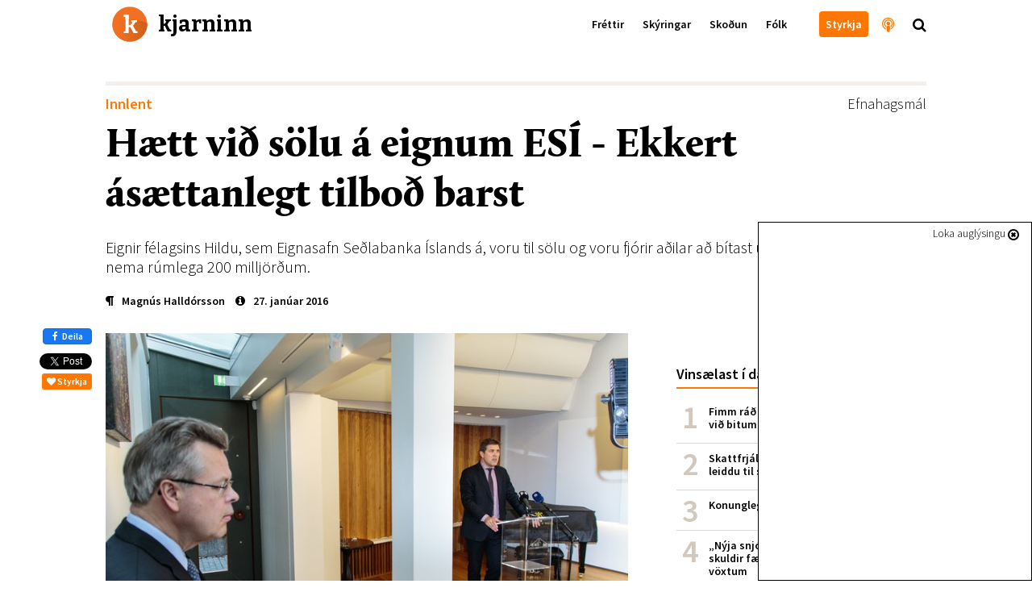

--- FILE ---
content_type: text/html; charset=utf-8
request_url: https://kjarninn.is/frettir/2016-01-27-haett-vid-solu-eignum-esi-ekkert-asaettanlegt-tilbod-barst/
body_size: 22226
content:

<!DOCTYPE html>
<html lang="is" >
<head>
    <!-- user: | tag:  | pk: 7678 | revision: 2016-01-27T23:00:01.934858+00:00-->
    <script type="text/javascript">var _sf_startpt=(new Date()).getTime()</script>
    <title>Hætt við sölu á eignum ESÍ - Ekkert ásættanlegt tilboð barst</title>

    <link rel="icon" type="image/png" href="//kjarninn.overcastcdn.com/img/favicon.ico">
    <link rel="canonical" href="https://kjarninn.is/frettir/2016-01-27-haett-vid-solu-eignum-esi-ekkert-asaettanlegt-tilbod-barst/">

    <meta name="viewport" content="width=device-width, initial-scale=1, maximum-scale=1, user-scalable=0"/>
    <meta charset="utf-8">
    <meta http-equiv="X-UA-Compatible" content="IE=edge" />
    <meta property="og:site_name" content="Kjarninn">
    <meta property="og:locale" content="is_IS">
    <meta property="fb:app_id" content="187720824897481">
    
	<!-- Article meta -->
    <meta property="article:published_time" content="2016-01-27T22:39:29.387701+00:00">
    <meta property="article:modified_time" content="2016-01-27T23:00:01.934858+00:00">
    <meta property="article:section" content="Innlent">
		<meta property="article:publisher" content="https://www.facebook.com/kjarninn">

	<!-- Twitter -->
		<meta name="twitter:card" content="summary_large_image">
    <meta name="twitter:site" content="@kjarninn">
    <meta name="twitter:url" content="https://kjarninn.is/frettir/2016-01-27-haett-vid-solu-eignum-esi-ekkert-asaettanlegt-tilbod-barst/">
    <meta name="twitter:title" content="Hætt við sölu á eignum ESÍ - Ekkert ásættanlegt tilboð barst">
    <meta name="twitter:text:description" content="Eignir félagsins Hildu, sem Eignasafn Seðlabanka Íslands á, voru til sölu og voru fjórir aðilar að bítast um þær. Heildareignir ESÍ nema rúmlega 200 milljörðum.">
    
	    
	    <meta name="twitter:image" content="https://kjarninn.overcastcdn.com/images/21924997954_b221a338e2_o.2e16d0ba.fill-600x314-c100.jpg">
			<meta name="twitter:image:alt" content="Hætt við sölu á eignum ESÍ - Ekkert ásættanlegt tilboð barst">
    
	<!-- Open Graph -->
		<meta property="og:url" content="https://kjarninn.is/frettir/2016-01-27-haett-vid-solu-eignum-esi-ekkert-asaettanlegt-tilbod-barst/">
    <meta property="og:title" content="Hætt við sölu á eignum ESÍ - Ekkert ásættanlegt tilboð barst">
    <meta property="og:type" content="article">
		<meta property="og:description" content="Eignir félagsins Hildu, sem Eignasafn Seðlabanka Íslands á, voru til sölu og voru fjórir aðilar að bítast um þær. Heildareignir ESÍ nema rúmlega 200 milljörðum.">
    
    	
    	<meta property="og:image" content="https://kjarninn.overcastcdn.com/images/21924997954_b221a338e2_o.width-900.jpg">
    



    

    <link href='https://fonts.googleapis.com/css?family=Bitter:700' rel='stylesheet' type='text/css'>
    <link href='https://fonts.googleapis.com/css?family=Source+Sans+Pro:700,600,600italic,300,300italic' rel='stylesheet' type='text/css'>
    <link href="//cdn-images.mailchimp.com/embedcode/classic-081711.css" rel="stylesheet" type="text/css">
    <link rel="stylesheet" type="text/css" href="//kjarninn.overcastcdn.com/slick/slick.css"/>
    <link rel="stylesheet" type="text/css" href="//kjarninn.overcastcdn.com/slick/slick-theme.css"/>
    <link rel="stylesheet" href="//kjarninn.overcastcdn.com/css/bootstrap.min.css">
    <link rel="stylesheet" href="//kjarninn.overcastcdn.com/css/font-awesome.min.css">
    <link rel="stylesheet" href="//kjarninn.overcastcdn.com/css/jquery.mmenu.all.css">
    <link rel="stylesheet" type="text/css" href="//kjarninn.overcastcdn.com/js/dist/bundle.css?v=2.16">
    <link rel="stylesheet" type="text/css" href="//kjarninn.overcastcdn.com/css/adslider.css?v=1.0">

    
<style>
	
</style>


    <script>window.csrf_token="hqIartH9e54FQYz1nqZdSADsU5SwGbuyH8d6i7uCT4tS7RP6eTzObUb75aGDWkq3"</script>

    <!-- Vertu með hnappur -->
    <script>
    (function(i,s,o,g,r,a,m){i['SalesCloudObject']=r;i[r]=i[r]||function(){
              (i[r].q=i[r].q||[]).push(arguments)},i[r].l=1*new Date();a=s.createElement(o),
          m=s.getElementsByTagName(o)[0];a.src=g;m.parentNode.insertBefore(a,m)
    })(window,document,'script','https://cdn.salescloud.is/js/salescloud.min.js','salescloud');
    </script>
    <!-- Vertu með hnappur endar -->

    <!-- Facebook Pixel Code -->
      <script>
      !function(f,b,e,v,n,t,s){if(f.fbq)return;n=f.fbq=function(){n.callMethod?
      n.callMethod.apply(n,arguments):n.queue.push(arguments)};if(!f._fbq)f._fbq=n;
      n.push=n;n.loaded=!0;n.version='2.0';n.queue=[];t=b.createElement(e);t.async=!0;
      t.src=v;s=b.getElementsByTagName(e)[0];s.parentNode.insertBefore(t,s)}(window,
      document,'script','https://connect.facebook.net/en_US/fbevents.js');
      fbq('init', '239566406466592'); // Insert your pixel ID here.
      fbq('track', 'PageView');
      </script>
      <noscript><img height="1" width="1" style="display:none"
      src="https://www.facebook.com/tr?id=239566406466592&ev=PageView&noscript=1"
      /></noscript>
      <!-- DO NOT MODIFY -->
    <!-- End Facebook Pixel Code -->

    <script>
        (function(i,s,o,g,r,a,m){i['GoogleAnalyticsObject']=r;i[r]=i[r]||function(){
        (i[r].q=i[r].q||[]).push(arguments)},i[r].l=1*new Date();a=s.createElement(o),
        m=s.getElementsByTagName(o)[0];a.async=1;a.src=g;m.parentNode.insertBefore(a,m)
        })(window,document,'script','//www.google-analytics.com/analytics.js','ga');
        ga('create', 'UA-68611392-1', 'auto');
        ga('send', 'pageview');
    </script>
    
    <script src="https://cdnjs.cloudflare.com/ajax/libs/moment.js/2.18.1/moment.js"></script>
  	<script src="https://cdnjs.cloudflare.com/ajax/libs/moment.js/2.18.1/locale/is.js"></script>
  	<script src="https://cdnjs.cloudflare.com/ajax/libs/Chart.js/2.7.0/Chart.bundle.min.js"></script>
  	<script src="https://cdnjs.cloudflare.com/ajax/libs/Chart.js/2.7.0/Chart.min.js"></script>
  	<script src="https://cdnjs.cloudflare.com/ajax/libs/chartjs-plugin-annotation/0.5.5/chartjs-plugin-annotation.js"></script>

    <!-- headjs hefst -->
    <!-- Google tag (gtag.js) -->
<script async src="https://www.googletagmanager.com/gtag/js?id=G-D0RE739YDB"></script>
<script>
  window.dataLayer = window.dataLayer || [];
  function gtag(){dataLayer.push(arguments);}
  gtag('js', new Date());

  gtag('config', 'G-D0RE739YDB');
</script>


<!-- Chartbeat -->
<script type="text/javascript">
var _sf_async_config = { uid: 59729, domain: 'stundin.is', useCanonical: true };
(function() {
    function loadChartbeat() {
        window._sf_endpt = (new Date()).getTime();
        var e = document.createElement('script');
        e.setAttribute('language', 'javascript');
        e.setAttribute('type', 'text/javascript');
        e.setAttribute('src', '//static.chartbeat.com/js/chartbeat.js');
        document.body.appendChild(e);
    };
    var oldonload = window.onload;
    window.onload = (typeof window.onload != 'function') ?
        loadChartbeat : function() {
            oldonload();
            loadChartbeat();
        };
})();
</script>
    <!-- headjs endar -->

    
    <script>
      var oc_adzone_queue = [];
      function processZone(banner_object_id){
        oc_adzone_queue.push(banner_object_id);
      }
    </script>
    <script src='//static.airserve.net/kjarninn/websites/kjarninn/webscript.js'></script>
    <script data-overcast='queue' src='//heartbeat.airserve.net/js/airserve/v10/airserve.js?autorenderzone=1'></script>

</head>


<body class="article-page ad-above">
<div id="vefmaelingar">

<div id="fb-root"></div>
<script async defer crossorigin="anonymous" src="https://connect.facebook.net/en_US/sdk.js#xfbml=1&version=v10.0&appId=187720824897481&autoLogAppEvents=1" nonce="D7EiTZDy"></script>
<script>
  window.fbAsyncInit = function() {
    FB.init({
      appId      : '187720824897481',
      xfbml      : true,
      version    : 'v10.0'
    });
    FB.AppEvents.logPageView();
  };
</script>

</div>






<header>
  <nav class="global-navbar navbar-fixed-top headroom--top with-ad">
    <!-- ADSPOT - START -->
    <div class="section hidden-print visible-xs above-header">
      <!-- ad spot: skyn-above-header -->
<div class="container-fluid pl0 pr0 skyn-above-header" style="max-height:300px;">
  
  <!-- Kjarninn Above Header AA (000000000008e1c3) -->
<div data-zone="oc-adzone-834">
<script>processZone("oc-adzone-834")</script>
</div>
  
</div>
<!-- /ad-spot: skyn-above-header -->

    </div>
    <!-- ADSPOT - END -->
    <div class="container">
      <a href="/" onclick="ga('send','event','haus','click','heim')">
        <div class="klogo" style="background-image:url(//kjarninn.overcastcdn.com/img/logo.svg)"><span>kjarninn</span></div>
      </a>
      <div class="menubar hidden-xs">
        
        
        <ul class="menu">
          
          
            
            <a href="/frettir/" onclick="ga('send','event','haus','click','haus_Fréttir')"><li>Fréttir</li></a>
            
          
            
            <a href="/skyring/" onclick="ga('send','event','haus','click','haus_Skýringar')"><li>Skýringar</li></a>
            
          
            
            <a href="/skodun/" onclick="ga('send','event','haus','click','haus_Skoðun')"><li>Skoðun</li></a>
            
          
            
            <a href="/folk/" onclick="ga('send','event','haus','click','haus_Fólk')"><li>Fólk</li></a>
            
          
          
          
            
            <a href="" onclick="ga('send','event','haus','click','haus_')"><li></li></a>
            
          
          
            <a href="/sidur/vertu-med/" onclick="ga('send','event','haus','click','haus_styrkja_takki')"><li class="header-button"><span>Styrkja</span></li></a>
            <a href="/hladvarp" onclick="ga('send','event','haus','click','haus_hladvarp')"><li class="invert large hook"><i class="fa fa-podcast" aria-hidden="true"></i><span class="hook-text">Hlaðvarp Kjarnans</span></li></a>
            <span onclick="ga('send','event','haus','click','staekkunargler')"><li class="large search"><i class="fa fa-search"></i></li></span>
        </ul>
        
      </div>
      <div id="hamburger-menu" class="mobile-menu closed text-center visible-xs-block">
        <i class="fa fa-bars"></i>
      </div>
    </div>
  </nav>
  
    <div class="content-nav hidden-xs">
      <div class="container">
        
        <div class="title pull-left"><a href="/frettir/" onclick="ga('send','event','haus','click','parent Fréttir')"><span style="color:#ff7700;">Fréttir</span></a><span class="divider">|</span>Hætt við sölu á eignum ESÍ - Ekkert ásættanlegt tilboð barst</div>
        
        
        <div class="next pull-right">
          <a href="/frettir/2016-01-27-islendingur-hefur-ekki-rett-til-ad-gleymast-hja-google/" onclick="ga('send','event','haus','click','next_item')">
            <div class="hook">Næst<span class="next-title">Íslendingur hefur ekki rétt til að gleymast hjá Google<span>|</span></span></div>
          </a>
        </div>
        
        
      </div>
    </div>
  
</header>



<main role="main" class="">
  
  

<div id="skyn-overlay-O1" class="ad-container overlay">
<!-- adspot: skyn-overlay-O1 -->
  <div class="ad-item ad1x1">
    <div class="skyn-o1-overlay ad-skyn ad-wrapper">
      
      <!-- Kjarninn Overlay (00000000000653ad) -->
<div id="adn-00000000000653ad" style="display: none"></div>
      
    </div>
  </div>
<!-- /adspot: skyn-o1-overlay -->
</div>

  





<div class="section adspot-margin hidden-print hidden-xs">
  

<div class="ad-container mt20 mb20">
<!-- ad spot: grein-toppur -->
  <div class="ad-item ad1018x360">
    <div class="grein-toppur ad-skyn ad-wrapper">
      
      <div data-zone="oc-adzone-823">
<script>processZone("oc-adzone-823")</script>
</div>
      
    </div>
  </div>
<!-- /ad-spot: grein-toppur -->
</div>

</div>

<div class="adspot-margin hidden-print">
	

<div class="ad-container mt20 mb20">
<!-- ad spot: 1360x180 -->
  <div class="ad-item ad1360x180" style="max-width:1360px; min-width: auto;">
    <div class="1360x180 ad-skyn ad-wrapper">
      
      <div data-zone="oc-adzone-859"><script>processZone("oc-adzone-859")</script></div>
      
    </div>
  </div>
<!-- /ad-spot: 1360x180 -->
</div>

</div>

<article class="shortread" itemscope itemtype="https://schema.org/NewsArticle">
	
	<meta itemprop="mainEntityOfPage" content="https://kjarninn.is/frettir/2016-01-27-haett-vid-solu-eignum-esi-ekkert-asaettanlegt-tilbod-barst/">
	<div itemprop="publisher" itemscope itemtype="https://schema.org/Organization">
		<meta itemprop="name" content="Kjarninn">
		<div itemprop="logo" itemscope itemtype="https://schema.org/ImageObject">
			<meta itemprop="url" content="http://kjarninn.overcastcdn.com/img/kjarninn_logo_metadata_300x95.png">
			<meta itemprop="width" content="300">
			<meta itemprop="width" content="95">
		</div>
		<link itemprop="sameAs" content="https://kjarninn.is">
	</div>
	<meta itemprop="wordCount" content="780">
	<meta itemprop="copyrightHolder" content="Kjarninn miðlar ehf.">
	<meta itemprop="inLanguage" content="is_IS">
	
	<meta itemprop="thumbnailUrl" content="//kjarninn.overcastcdn.com/images/21924997954_b221a338e2_o.2e16d0ba.fill-150x150-c100.jpg">

	<div class="container">
		<div class="row">
			<div class="col-lg-12 col-lg-offset-0 col-md-12">

				<!-- Fyrirsögn hefst -->
				<div class="heading mb10">
					<div class="header">
						
<div class="article-label article">
  <a href="/category/innlent" style="color:#ff7700;" onclick="ga('send','event','article','catlabel-click','Innlent')">
    Innlent
  </a>
</div>

						
							<span class="tags pull-right" itemprop="keywords"><a href="/tags/?tag=Efnahagsmál" onclick="ga('send','event','article','click','tag - Efnahagsmál')">Efnahagsmál</a></span>
						
					</div>
					<h1 class="article-title number-font-feature" itemprop="headline">Hætt við sölu á eignum ESÍ - Ekkert ásættanlegt tilboð barst</h1>
					
						<h2 class="article-subtitle" itemprop="description">Eignir félagsins Hildu, sem Eignasafn Seðlabanka Íslands á, voru til sölu og voru fjórir aðilar að bítast um þær. Heildareignir ESÍ nema rúmlega 200 milljörðum.</h2>
					
					
						<div class="info ">
							<div class="vertical-center">
								<span class="author">


	<a href="/author/magnus-halldorsson" onclick="ga('send','event','article','click','author - Magnús Halldórsson')"><i class="fa fa-paragraph" aria-hidden="true"></i><span class="author" itemprop="author">Magnús Halldórsson</span></a>

</span>
								<time class="filetime" pubdate="pubdate" itemprop="datePublished" datetime="2016-01-27T22:39:29.387701+00:00"><a href="#info-bottom" onclick="ga('send','event','article','click','info-bottom')"><i class="fa fa-info-circle" aria-hidden="true"></i>27. janúar 2016</a></time>
							</div>
						</div>
					
				</div>
				<!-- Fyrirsögn lýkur -->

			</div>
			<div class="col-lg-12 col-lg-offset-0 col-md-12">

				<!-- Hliðardálkur á article-page hefst -->
				<div class="sidebar hidden-sm hidden-xs hidden-print">
					

	<!-- ad spot: skyn-a1 -->
<div id="skyn-a1" class="ad-container ">
  <div class="ad-item ad310x400">
    <div class="skyn-a1 ad-skyn ad-wrapper">
      
      <div data-zone="oc-adzone-824">
<script>processZone("oc-adzone-824")</script>
</div>
      
    </div>
  </div>
</div>
<!-- /ad-spot: skyn-a1 -->


    <div class="listi small mt40 mb40">
        <h2 class="list-head">Vinsælast í dag</h2>
        

<ol class="p0 mest-lesid">
    
    
    <li class="innlent mest-lesid">
    <!-- score:  -->
        <a href="/frettir/fimm-rad-til-ad-verjast-lusmyi-og-fimm-rad-vid-bitum/" onclick="ga('send','event','vinsaelast','click','listi_')">

            <div class="title">Fimm ráð til að verjast lúsmýi og fimm ráð við bitum</div>

        </a>
    </li>
    
    <li class="innlent mest-lesid">
    <!-- score:  -->
        <a href="/frettir/skattfrjalsar-uttektir-lifeyris-i-portugal-leiddu-til-skodunar-raduneytis/" onclick="ga('send','event','vinsaelast','click','listi_')">

            <div class="title">Skattfrjálsar úttektir lífeyris í Portúgal leiddu til skoðunar ráðuneytis</div>

        </a>
    </li>
    
    <li class="innlent mest-lesid">
    <!-- score:  -->
        <a href="/skyring/konungleg-langtimafyla/" onclick="ga('send','event','vinsaelast','click','listi_')">

            <div class="title">Konungleg langtímafýla</div>

        </a>
    </li>
    
    <li class="innlent mest-lesid">
    <!-- score:  -->
        <a href="/frettir/nyja-snjohengjan-hundrud-milljarda-skuldir-faerast-senn-af-sogulega-lagum-voxtum/" onclick="ga('send','event','vinsaelast','click','listi_')">

            <div class="title">„Nýja snjóhengjan“: Hundruð milljarða skuldir færast senn af sögulega lágum vöxtum</div>

        </a>
    </li>
    
    <li class="innlent mest-lesid">
    <!-- score:  -->
        <a href="/frettir/efast-um-gildi-aldurstakmarks-og-thungra-refsinga-vid-olvun-a-rafskutum/" onclick="ga('send','event','vinsaelast','click','listi_')">

            <div class="title">Efast um gildi aldurstakmarks og þungra refsinga við ölvun á rafskútum</div>

        </a>
    </li>
    
    <li class="innlent mest-lesid">
    <!-- score:  -->
        <a href="/frettir/hagnadur-sjavarutvegs-threfaldadist-milli-ara-en-afkoma-taeknifyrirtaekja-breyttist-litid/" onclick="ga('send','event','vinsaelast','click','listi_')">

            <div class="title">Hagnaður sjávarútvegs þrefaldaðist milli ára en afkoma tæknifyrirtækja breyttist lítið</div>

        </a>
    </li>
    
    <li class="innlent mest-lesid">
    <!-- score:  -->
        <a href="/skyring/svandis-bodar-frumvarp-um-tengda-adila-i-sjavarutvegi-a-naesta-ari/" onclick="ga('send','event','vinsaelast','click','listi_')">

            <div class="title">Svandís boðar frumvarp um tengda aðila í sjávarútvegi á næsta ári</div>

        </a>
    </li>
    
</ol>


    </div>

    <!-- ad spot: skyn-a2 -->
<div id="skyn-a2" class="ad-container ">
  <div class="ad-item ad310x400">
    <div class="skyn-a2 ad-skyn ad-wrapper">
      
      <div data-zone="oc-adzone-825">
<script>processZone("oc-adzone-825")</script>
</div>
      
    </div>
  </div>
</div>
<!-- /ad-spot: skyn-a2 -->

		<div class="mb40"></div>

    
        
        
        <div class="top-article ad-anchor-h2 mt40 mb40">
          <h2 class="list-head">Þessu tengt…</h2>
					
		          


    <a class="block-a"  onclick="ga('send','event','sidebar','spjald-click','tengt_linkur')" href="/frettir/2020-09-17-mar-gudmundsson-ordinn-fastur-penni-hja-visbendingu/" >
      
        <div id="id26811" class="item" style="">
            
            <span class="image" style="background-image:url('//kjarninn.overcastcdn.com/images/Kjarninn_2018_11.00_25_15_11.S.2e16d0ba.fill-140x110-c50.png');"></span>
            <h1 class="fyrirsogn article vertical-center">Már Guðmundsson orðinn fastur penni hjá Vísbendingu</h1>
            
        </div>
      
    </a>


		      
		          


    <a class="block-a"  onclick="ga('send','event','sidebar','spjald-click','tengt_linkur')" href="/frettir/2019-04-30-agust-olafur-snyr-aftur-thing/" >
      
        <div id="id21212" class="item" style="">
            
            <span class="image" style="background-image:url('//kjarninn.overcastcdn.com/images/DSC02917.2e16d0ba.fill-140x110-c50.jpg');"></span>
            <h1 class="fyrirsogn article vertical-center">Ágúst Ólafur snýr aftur á þing</h1>
            
        </div>
      
    </a>


		      
		          


    <a class="block-a"  onclick="ga('send','event','sidebar','spjald-click','tengt_linkur')" href="/frettir/2018-10-31-kara-connect-vann-verdlaun-nordic-start-awards/" >
      
        <div id="id19148" class="item" style="">
            
            <span class="image" style="background-image:url('//kjarninn.overcastcdn.com/images/45081624_1904912519628118_4775.2e16d0ba.fill-140x110-c50.jpg');"></span>
            <h1 class="fyrirsogn article vertical-center">Kara Connect vann verðlaun á Nordic Start Up Awards</h1>
            
        </div>
      
    </a>


		      
        </div>
        
    

    <!-- ad spot: skyn-a3 -->
<div id="skyn-a3" class="ad-container ">
  <div class="ad-item ad310x400">
    <div class="skyn-a3 ad-skyn ad-wrapper">
      
      <div data-zone="oc-adzone-826">
<script>processZone("oc-adzone-826")</script>
</div>
      
    </div>
  </div>
</div>
<!-- /ad-spot: skyn-a3 -->

		<div class="mb40"></div>

    
      
      
  		<div class="top-article mt40 mb40">
      	<a href="/frettir" onclick="ga('send','event','article','click','sidebar_parent')">
					<h2 class="list-head">Nýjast í fréttir<i class="fa fa-chevron-right"></i></h2>
				</a>
				
					


    <a class="block-a"  onclick="ga('send','event','sidebar','spjald-click','parent_linkur')" href="/frettir/berjast-fyrir-thorpi-a-barmi-hengiflugs/" >
      
        <div id="id34898" class="item" style="">
            
            <span class="image" style="background-image:url('//kjarninn.overcastcdn.com/images/Lutzerath-loggumynd_af_fb_Alex.2e16d0ba.fill-140x110-c50.jpg');"></span>
            <h1 class="fyrirsogn article vertical-center">Berjast fyrir þorpi á barmi hengiflugs</h1>
            
        </div>
      
    </a>


				
					


    <a class="block-a"  onclick="ga('send','event','sidebar','spjald-click','parent_linkur')" href="/frettir/utvarp-saga-telur-fjolmidlastyrki-skapa-tortryggni-og-bjoda-upp-a-fraendhygli/" >
      
        <div id="id34897" class="item" style="">
            
            <span class="image" style="background-image:url('//kjarninn.overcastcdn.com/images/Screen_Shot_2020-01-29_at_15.2.2e16d0ba.fill-140x110-c50.png');"></span>
            <h1 class="fyrirsogn article vertical-center">Útvarp Saga telur fjölmiðlastyrki skapa tortryggni og bjóða upp á frændhygli</h1>
            
        </div>
      
    </a>


				
					


    <a class="block-a"  onclick="ga('send','event','sidebar','spjald-click','parent_linkur')" href="/frettir/vidraedum-slitid-og-efling-undirbyr-verkfallsadgerdir/" >
      
        <div id="id34896" class="item" style="">
            
            <span class="image" style="background-image:url('//kjarninn.overcastcdn.com/images/DSC04308.2e16d0ba.fill-140x110-c50.jpg');"></span>
            <h1 class="fyrirsogn article vertical-center">Viðræðum slitið og Efling undirbýr verkfallsaðgerðir</h1>
            
        </div>
      
    </a>


				
      </div>
      
    

    <!-- ad spot: skyn-a4 -->
<div id="skyn-a4" class="ad-container ">
  <div class="ad-item ad310x400">
    <div class="skyn-a4 ad-skyn ad-wrapper">
      
      <div data-zone="oc-adzone-827">
<script>processZone("oc-adzone-827")</script>
</div>
      
    </div>
  </div>
</div>
<!-- /ad-spot: skyn-a4 -->

		<div class="mb40"></div>

				</div>
				<!-- Hliðardálki lýkur -->

				<div class="content">
					<div class="hlidar-social">
						<div class="fb-like" data-href="/frettir/2016-01-27-haett-vid-solu-eignum-esi-ekkert-asaettanlegt-tilbod-barst/" data-layout="box_count" data-action="like" data-colorscheme="light" data-size="small" data-show-faces="false"></div>
						<a href="https://www.facebook.com/sharer/sharer.php?u=https://kjarninn.is/frettir/2016-01-27-haett-vid-solu-eignum-esi-ekkert-asaettanlegt-tilbod-barst/" role="button" class="btn btn-primary btn-md facebook-share" onclick="ga('send','event','mobile-share','social-click','facebook')" class="mobile-deiling " data-analytics-social="facebook" sl-processed="1"><i class="fa fa-facebook" aria-hidden="true"></i> Deila</a>
						<a href="https://twitter.com/share" onclick="ga('send','event','article','social-click','twitter-hlidar')" class="twitter-share-button" data-show-count="false" data-via="kjarninn">Tísta</a><script async src="//platform.twitter.com/widgets.js" charset="utf-8"></script>
						<button type="button" onclick="ga('send','event','vertu-med','social-click','styrkja-hlidar')" class="salescloud-action btn btn-xs btn-kjarninn mt5 mr0" data-loading-text="Augnablik..." data-action-method="jsonp" data-action-endpoint="api/public/1.0/atc" data-action-triggers="click" data-action-components='{"quantity":1,"product_id":"915bc5d5-ba4f-44ea-98a0-1b217c70ef3c","channel":"c1aa7930-0248-4884-af7a-d91fd28b36a5","language":"is","buy_now": 1, "click": {"commit": 1}}' data-action-on-processed='[{"type": "initWidget", "target": "#Checkout-Article"}]'><i class="fa fa-heart"></i> Styrkja</button>
					</div>

					

<!-- Mynd og höfundamerking hefst -->

	
		
			
		
		<figure class="article-head" itemprop="associatedMedia image" itemscope itemtype="http://schema.org/ImageObject">
			<meta itemprop="representativeOfPage" content="true">
			<meta itemprop="url" content="//kjarninn.overcastcdn.com/images/21924997954_b221a338e2_o.width-720.jpg">
			<meta itemprop="height" content="528">
			<meta itemprop="width" content="720">
			<div class="header-image default">
				<img src='//kjarninn.overcastcdn.com/images/21924997954_b221a338e2_o.width-720.jpg' itemprop="contentUrl" alt="Bjarni og Már" />
				<div class="caption-container">
					
					
						
					
				</div>
			</div>
		</figure>
		

<div id="skyn-aa1" class="ad-container adnote-wrapper visible-xs">
<!-- adspot: skyn-aa1 -->
  <div class="adnote">Auglýsing</div>
  <div class="ad-item ad300x250">
    <div class="skyn-aa1 ad-skyn ad-wrapper">
      
      <!-- Kjarninn L1 (000000000008e1ad) -->
<div data-zone="oc-adzone-836">
<script>processZone("oc-adzone-836")</script>
</div>

<!-- Kjarninn AA1 (00000000000490c9) -->
<div data-zone="oc-adzone-835">
<script>processZone("oc-adzone-835")</script>
</div>
      
    </div>
  </div>
<!-- /adspot: skyn-aa1 -->
</div>

		<div class="milli-social text-center mt20">
			<button type="button" onclick="ga('send','event','vertu-med','social-click','styrkja-milli')" class="salescloud-action btn btn-xs btn-kjarninn" data-loading-text="Augnablik..." data-action-method="jsonp" data-action-endpoint="api/public/1.0/atc" data-action-triggers="click" data-action-components='{"quantity":1,"product_id":"915bc5d5-ba4f-44ea-98a0-1b217c70ef3c","channel":"c1aa7930-0248-4884-af7a-d91fd28b36a5","language":"is","buy_now": 1, "click": {"commit": 1}}' data-action-on-processed='[{"type": "initWidget", "target": "#Checkout-Article"}]'><i class="fa fa-heart"></i> Styrkja</button>
			<div class="fb-like" data-href="/frettir/2016-01-27-haett-vid-solu-eignum-esi-ekkert-asaettanlegt-tilbod-barst/" data-layout="button_count" data-action="like" data-size="small" data-show-faces="false" data-share="false"></div>
			<a href="https://www.facebook.com/sharer/sharer.php?u=https://kjarninn.is/frettir/2016-01-27-haett-vid-solu-eignum-esi-ekkert-asaettanlegt-tilbod-barst/" role="button" class="btn btn-primary btn-md facebook-share" onclick="ga('send','event','mobile-share','social-click','facebook')" class="mobile-deiling " data-analytics-social="facebook" sl-processed="1"><i class="fa fa-facebook" aria-hidden="true"></i> Deila</a>
			<a href="https://twitter.com/share" class="twitter-share-button" data-show-count="false" data-via="kjarninn" onclick="ga('send','event','article','social-click','twitter-milli')">Tweet</a><script async src="//platform.twitter.com/widgets.js" charset="utf-8"></script>
		</div>
	

<!-- Mynd og höfundamerkingu lýkur -->


					<!-- Meginmál hefst -->
					<div class="article-body " itemprop="articleBody">
						
						
<html><body><div class="rich-text"><p><span>Hætt hefur verið við sölu á öllum eignum Hildu, dótt&shy;ur&shy;fé&shy;lags Eigna&shy;safn Seðla&shy;banka Íslands, þar sem ekk&shy;ert ásætt&shy;an&shy;legt til&shy;boð þótti ber&shy;ast í eign&shy;irn&shy;ar, sam&shy;kvæmt heim&shy;ildum Kjarn&shy;ans.</span></p><p><span>Fjórir fjár&shy;festa&shy;hópar gengu til við&shy;ræðna um kaup á öllum eignum Hildu, dótt&shy;ur&shy;fé&shy;lags Eigna&shy;safns Seðla&shy;banka Íslands (ESÍ). Hóp&shy;arnir fjórir voru settir saman af fjár&shy;mála&shy;fyr&shy;ir&shy;tækj&shy;unum Arct&shy;ica Fin&shy;ance, Virð&shy;ingu, Kviku fjár&shy;fest&shy;ing&shy;ar&shy;banka (sam&shy;ein&shy;aður banki Straums og MP banka) og ALM Verð&shy;bréf&shy;um, að því er greint var frá í <a href="http://www.dv.is/frettir/2015/12/4/thrir-hopar-bitast-um-12-milljarda-eignir-sedlabankans/" target="_blank" rel="noopener nofollower">DV 4. des&shy;em&shy;ber</a></span><span>.</span></p><p><span>Hilda á 364 fast&shy;eignir sem bók&shy;færðar eru á 6,6 millj&shy;arða króna, 387 útlán (til 260 lán&shy;tak&shy;enda) og önnur skulda&shy;bréf sem metin eru á 5,7 millj&shy;arða króna og hand&shy;bært fé/&shy;kröfur upp á 2,9 millj&shy;arða króna. Hilda á alls sex dótt&shy;ur&shy;fé&shy;lög og hjá félag&shy;inu starfa 13 manns. Það hagn&shy;að&shy;ist um 1,5 millj&shy;arð króna á fyrstu sex mán&shy;uðum árs&shy;ins og mun&shy;aði þar lang&shy;mestu um hreinar rekstr&shy;ar&shy;tekj&shy;ur, sem eru sala eigna og lána á tíma&shy;bil&shy;inu. Auk þess námu leigu&shy;tekjur 139 millj&shy;ónum króna á fyrstu sex mán&shy;uðum árs&shy;ins.</span></p>

<div class="ad-container adnote-wrapper adspot-article-wrapper hidden-xs">
	<!-- ad spot: grein-midjufleki-1 -->
	<div class="adnote">Auglýsing</div>
	<div clasS="ad-item ad648">
	  <div class="grein-midjufleki-1 ad-skyn ad-wrapper">
		
		<div data-zone="oc-adzone-886"><script>processZone("oc-adzone-886")</script></div>
		
		</div>
	</div>
	<!-- /ad-spot: grein-midjufleki-1 -->
</div>


<div id="skyn-aa2" class="ad-container adnote-wrapper visible-xs">
<!-- adspot: skyn-aa2 -->
  <div class="adnote">Auglýsing</div>
  <div class="ad-item ad300x250">
    <div class="skyn-aa2 ad-skyn ad-wrapper">
      
      <!-- Kjarninn L2 (000000000008e1ae) -->
<div data-zone="oc-adzone-837">
<script>processZone("oc-adzone-837")</script>
</div>

<!-- Kjarninn AA2 (000000000004ee0a) -->
<div data-zone="oc-adzone-838">
<script>processZone("oc-adzone-838")</script>
</div>
      
    </div>
  </div>
<!-- /adspot: skyn-aa2 -->
</div>
<h2><span>Hilda í fang rík&shy;is&shy;ins</span></h2><p><span>Sum&shy;arið 2011 tók ESÍ yfir félag sem heitir Hilda. Það hafði verið sett á fót til að halda utan um skuld Saga Capi&shy;tal við rík&shy;is&shy;sjóð, en hann hafði veitt bank&shy;anum 19,6 millj&shy;arða króna fyr&shy;ir&shy;greiðslu í mars 2009. Sú fyr&shy;ir&shy;greiðsla dugði ekki til að halda Sögu á lífi og Hilda end&shy;aði í fangi ESÍ.</span></p><p><span>Í lok árs 2013 var hluti eigna og skulda hins alræmda félags Dróma hf. (eigna&shy;safns SPRON og Frjálsa fjár&shy;fest&shy;inga&shy;bank&shy;ans) fært til Hildu. Um var að ræða fyr&shy;ir&shy;tækja&shy;lán og fulln&shy;ustu&shy;eignir Dróma, meðal ann&shy;ars það íbúða&shy;hús&shy;næði sem félagið hafði gengið að á starfs&shy;tíma sín&shy;um. Ein&shy;stak&shy;lings&shy;lán Dróma fóru hins vegar til Arion banka.</span></p><p><span>Við þessa breyt&shy;ingu juk&shy;ust eignir Hildu mik&shy;ið. Allt í einu voru bók&shy;færðar eignir félags&shy;ins metnar á 32,5 millj&shy;arða króna. Stór hluti þeirra voru mynda&shy;legt fast&shy;eigna&shy;safn, en það verður að telj&shy;ast afar óvenju&shy;leg staða fyrir seðla&shy;banka að eiga stórt safn fast&shy;eigna. Kjarn&shy;inn fjall&shy;aði um umsvif Hildu á fast&shy;eigna&shy;mark&shy;aði í apríl 2014. </span></p><p><span>Í þeim kom fram að Hilda héldi á þeim tíma á 350 fast&shy;eign&shy;um,  250 íbúðum og um 100 fast&shy;eignum sem telj&shy;ast til atvinnu&shy;hús&shy;næð&shy;is. Hluti íbúð&shy;anna vöru í útleigu, aðrar voru í sölu&shy;ferli og sumar voru ekki í íbúð&shy;ar&shy;hæfu ástandi. Á þessum tíma var því komin upp sú sér&shy;staka staða að Seðla&shy;banki Íslands var, í gegnum dótt&shy;ur&shy;fé&shy;lag sitt, að selja íbúðir á mark&shy;aði. Í frétta&shy;skýr&shy;ingu Kjarn&shy;ans í apríl 2014 kom enn fremur fram að Hilda kapp&shy;kost&shy;aði að selja eignir ekki of hratt „þar sem slíkt gæti haft mikil áhrif á fast&shy;eigna&shy;mark&shy;að&shy;inn og jafn&shy;vel stuðlað að lækkun fast&shy;eigna&shy;verðs.“</span></p><h2><span>Þurftir að eiga 750 millj&shy;ónir til að taka þátt</span></h2><p><span>Í ágúst Hilda aug&shy;lýst til sölu. Í því sölu&shy;ferli gekk Seðla&shy;bank&shy;inn út frá því að láns&shy;fjár&shy;mögnun hans til Hildu, alls 12,6 millj&shy;arðar króna, verði greidd upp til við&shy;bótar við greiðslu fyrir hlutafé félags&shy;ins. Því var ljóst að kaup&shy;verðið mun hlaupa á millj&shy;örðum króna.</span></p><p><span>Arion banki sá um sölu&shy;ferl&shy;ið. Sam&shy;kvæmt skil&shy;yrðum sem sett voru fyrir þátt&shy;töku í sölu&shy;ferl&shy;inu þurftu fjár&shy;festar að sýna fram á að þeir ættu að lág&shy;marki 750 millj&shy;ónir króna sem þeir geti nýtt til fjár&shy;fest&shy;ingar í félag&shy;inu til að fá að taka þátt. </span></p><p><a href="http://www.dv.is/frettir/2015/12/4/thrir-hopar-bitast-um-12-milljarda-eignir-sedlabankans/" target="_blank" rel="noopener nofollower">Í DV </a> 4. des&shy;em&shy;ber<span> kom fram</span><span> að frestur til að skila inn til&shy;boðum í Hildu hafi runnið út 20. nóv&shy;em&shy;ber síð&shy;ast&shy;lið&shy;inn. Á meðan að á sölu&shy;ferl&shy;inu stóð var ákveðið að víkja frá því skil&shy;yrði að áhuga&shy;samir fjár&shy;festar þyrftu að leggja fram skuld&shy;bind&shy;andi til&shy;boð í eigna&shy;safn&shy;ið.  </span></p><p><span>Umboðs&shy;maður Alþingis gerði athuga&shy;semdir við laga&shy;legar for&shy;sendur stofn&shy;unar ESÍ, í grein&shy;ar&shy;gerð sem hann tók saman um starf&shy;semi Seðla&shy;banka Íslands. Taldi hann að skýr&shy;ingar seðla&shy;bank&shy;ans á færslu verk&shy;efna til ESÍ hafi ekki verið laga&shy;lega full&shy;nægj&shy;andi. Yfir&shy;stjórn Seðla&shy;banka Íslands<a href="http://kjarninn.is/frettir/2015-12-21-sedlabanki-islands-hafnar-athugasemdum-umbodsmanns-althingis/" target="_blank" rel="noopener nofollower"> hafn&shy;aði</a> þessum athuga&shy;semdum Umboðs&shy;manns Alþingis og sagði að með stofnun félags&shy;ins hefði verið brugð&shy;ist við for&shy;dæma&shy;lausri stöðu á fjár&shy;mála&shy;mörk&shy;uð&shy;um.</span></p><h2>Miklar eignir</h2><p>Í svari Seðla&shy;banka Íslands, við fyr&shy;ir&shy;spurn Kjarn&shy;ans um sam&shy;setn&shy;ingu eigna&shy;safns ESÍ, kemur fram að heild&shy;ar&shy;eignir ESÍ um mitt síð&shy;asta ár hafi numið 200,8 millj&shy;örðum króna, en í lok árs 2014 voru eign&shy;irnar 209 millj&shy;arð&shy;ar. Unnið hefur verið mark&shy;visst að því að minnka efna&shy;hag ESÍ, ekki aðeins með eigna&shy;sölu, heldur hefur það einnig gerst með end&shy;ur&shy;skipu&shy;lagn&shy;ingu á rekstri fyr&shy;ir&shy;tækja sem ESÍ hefur átt kröfur ár, þar með talin fallin fjár&shy;mála&shy;fyr&shy;ir&shy;tæki. Frá árinu 2009 hefur efna&shy;hag&shy;ur&shy;inn dreg&shy;ist saman úr 490 millj&shy;örðum króna í 200,8, eða um tæp&shy;lega 290 millarða króna.<br></br><br></br><img alt="Eignir ESÍ. Samantekt: Seðlabanki Íslands." class="richtext-image full-width" height="154" src="//kjarninn.overcastcdn.com/images/eignir.width-800.jpg" width="615"></img><br></br></p></div></body></html></p>
						
					</div>
					<!-- Meginmáli lýkur -->


					

					

					

					

  
    <!-- Contribution Callout hefst -->
    <div class="contribution-callout mt20 mb20" id="articleContributionCallout" data-views-per-week="1000">
      <h3>Við þurfum á þínu framlagi að halda</h3>
      <div class="rich-text"><h4 data-block-key="mha70">Þú getur tekið beinan þátt í að halda úti öflugum fjölmiðli.</h4><h4 data-block-key="12fbe">Við sem vinnum á ritstjórn Kjarnans viljum hvetja þig til að vera með okkur í liði og leggja okkar góða fjölmiðli til mánaðarlegt framlag svo við getum haldið áfram að vinna fyrir lesendur, fyrir fólkið í landinu.</h4><h4 data-block-key="cqh03">Kjarninn varð níu ára í sumar. Þegar hann hóf að taka við frjálsum framlögum þá varð slagorðið „Frjáls fjölmiðill fyrir andvirði kaffibolla“ til og lesendur voru hvattir til að leggja fram í það minnsta upphæð eins kaffibolla á mánuði.</h4><h4 data-block-key="ap1b8">Mikið vatn hefur runnið til sjávar á þeim níu árum sem Kjarninn hefur lifað. Í huga okkar á Kjarnanum hefur þörfin fyrir fjölmiðla sem veita raunverulegt aðhald og taka hlutverk sitt alvarlega aukist til muna.</h4><h4 data-block-key="2nr0a">Við trúum því að Kjarninn skipti máli fyrir samfélagið.</h4><h4 data-block-key="33en1">Við trúum því að sjálfstæð og vönduð blaðamennska skipti máli.</h4><h4 data-block-key="8otrv">Ef þú trúir því sama þá endilega hugsaðu hvort Kjarninn er ekki allavega nokkurra kaffibolla virði á mánuði.</h4><h4 data-block-key="3mgg5">Vertu með okkur í liði. Þitt framlag skiptir máli.</h4><p data-block-key="decbg"></p><img alt="Ritstjórn Kjarnans: Sunna Ósk Logadóttir, Þórður Snær Júlíusson, Erla María Markúsdóttir, Arnar Þór Ingólfsson, Eyrún Magnúsdóttir og Grétar Þór Sigurðsson." class="richtext-image full-width" height="139" src="//kjarninn.overcastcdn.com/images/Screenshot_2022-09-22_at_14.33.43.width-800.png" width="800"><p data-block-key="6aap5"></p><p data-block-key="au3av"></p><p data-block-key="3jhgv"><br/></p></div>
      <a href="/sidur/vertu-med/" class="button" onclick="ga('send','event','haus','click','callout_styrkja_takki')">Já takk, ég vil styrkja Kjarnann!</a>
    </div>
    <!-- Contribution Callout lýkur -->
  


					<!-- Article-Footer hefst -->
<div class="article-footer mt20" id="info-bottom">
  <div class="info mb10">
    <span class="pull-right">Orðafjöldi: 780</span>
    <meta itemprop="dateModified" datetime="2016-01-27T23:00:01.934858+00:00">
    <i class="fa fa-info-circle" aria-hidden="true"></i> <span>Færslan var síðast uppfærð: <i>27. janúar 2016, kl. 23:00</i></span></br>
    <i class="fa fa-clock-o" aria-hidden="true"></i> <span>Færslan birtist fyrst: <i>27. janúar 2016, kl. 22:39</i></span>
  </div>
  
  
<div class="social-undir text-center mb10">
	<div class="fb-save" onclick="ga('send','event','article','social-click','fb-undir-save')" data-uri="/frettir/2016-01-27-haett-vid-solu-eignum-esi-ekkert-asaettanlegt-tilbod-barst/" data-size="small"></div>
</div>
<div class="social-undir text-center">
	<button type="button" onclick="ga('send','event','vertu-med','social-click','styrkja-undir')" class="salescloud-action btn btn-xs btn-kjarninn" data-loading-text="Augnablik..." data-action-method="jsonp" data-action-endpoint="api/public/1.0/atc" data-action-triggers="click" data-action-components='{"quantity":1,"product_id":"915bc5d5-ba4f-44ea-98a0-1b217c70ef3c","channel":"c1aa7930-0248-4884-af7a-d91fd28b36a5","language":"is","buy_now": 1, "click": {"commit": 1}}' data-action-on-processed='[{"type": "initWidget", "target": "#Checkout-Article"}]'><i class="fa fa-heart"></i> Styrkja</button>
	<div class="fb-like" style="vertical-align: top;" data-href="/frettir/2016-01-27-haett-vid-solu-eignum-esi-ekkert-asaettanlegt-tilbod-barst/" data-layout="button_count" data-action="like" data-show-faces="true"></div>
	<a href="https://www.facebook.com/sharer/sharer.php?u=https://kjarninn.is/frettir/2016-01-27-haett-vid-solu-eignum-esi-ekkert-asaettanlegt-tilbod-barst/" role="button" class="btn btn-primary btn-md facebook-share" onclick="ga('send','event','mobile-share','social-click','facebook')" class="mobile-deiling " data-analytics-social="facebook" sl-processed="1"><i class="fa fa-facebook" aria-hidden="true"></i> Deila</a>
	<a href="https://twitter.com/share" class="twitter-share-button" data-show-count="false" data-via="kjarninn" onclick="ga('send','event','article','social-click','twitter-undir')">Tweet</a><script async src="//platform.twitter.com/widgets.js" charset="utf-8"></script>
</div>
</div>
<!-- Article-Footer lýkur -->


					

<div class="ad-container adnote-wrapper adspot-article-wrapper hidden-xs">
	<!-- ad spot: grein-midjufleki-2 -->
	<div class="adnote">Auglýsing</div>
	<div clasS="ad-item ad648">
	  <div class="grein-midjufleki-2 ad-skyn ad-wrapper">
		
		<div data-zone="oc-adzone-887"><script>processZone("oc-adzone-887")</script></div>
		
		</div>
	</div>
	<!-- /ad-spot: grein-midjufleki-2 -->
</div>

					
		        
<!-- adspot AA without ad wrapper-->

<div id="skyn-aa3" class="mt20 mb20 visible-xs">
<!-- adspot: skyn-aa3 -->
  <div class="ad-item ad300x250">
    <div class="skyn-aa3 ad-skyn ad-wrapper">
      
      <!-- Kjarninn L3 (000000000008e1af) -->
<div data-zone="oc-adzone-839">
<script>processZone("oc-adzone-839")</script>
</div>

<!-- Kjarninn AA3 (000000000004ee0c) -->
<div data-zone="oc-adzone-840">
<script>processZone("oc-adzone-840")</script>
</div>
      
    </div>
  </div>
<!-- /adspot: skyn-aa3 -->
</div>

		      
		      

					<!-- Meira úr Kjarnanum hlekkir -->
					<div class="seperator hidden-print" id="hide_next_item"><a href="/nyjast/" onclick="ga('send','event','article','click','meira_nyjast')"><h1 class="list-head">Kjarninn<i class="fa fa-chevron-right"></i></h1></a></div>
					<div class="article-list-boxes hidden-print mb30">
						
						<div class="more">
              






  <a class="block-a" href="/skodun/er-islenska-velferdarkerfid-ekki-lengur-gridarstadur-theirra-sem-minnst-hafa/" onclick="ga('send','event','article_boxlist','click','boxlist_adsent')">
      <div class="boxlist pb15 mt15 mb15 ">
          <div class="article-image">
              
              
              <img class="img-circle" alt="Þorbjörn Guðmundsson" src='//kjarninn.overcastcdn.com/images/Screenshot_2022-01-20_at_15.4.2e16d0ba.fill-100x100-c100.png'>
              
          </div>
          <div class="article-text">
              <div class="article-author"  style="color:#8ea604" >
                
                Þorbjörn Guðmundsson
                
              </div>
              <div class="article-title">Er íslenska velferðarkerfið ekki lengur griðarstaður þeirra sem minnst hafa?</div>
              <div class="datestamp">
                  <span class="root">Kjarninn</span>
                  <i class="fa fa-info-circle"></i>
                  11. janúar 2023
              </div>
          </div>
      </div>
  </a>





    <a href="/skodun/takk-fyrir-og-sjaumst-a-nyjum-midli-a-fostudag/" onclick="ga('send','event','article_boxlist','click','boxlist')">
        <div class="boxlist pb15 mt15 mb15 ">
            
            <div class="article-image"><img src="//kjarninn.overcastcdn.com/images/DSC02141.2e16d0ba.fill-100x100-c100.jpg" alt=""></div>
            <div class="article-text">
                <div class="article-title">Takk fyrir og sjáumst á nýjum miðli á föstudag</div>
                <div class="article-subtitle">Bréf frá ritstjóra Kjarnans vegna sameiningar við Stundina og þess að nýr framsækinn fréttamiðill verður til í lok viku.</div>
                <div class="datestamp">
                    <span class="root">Kjarninn</span>
                    <i class="fa fa-info-circle"></i>
                    11. janúar 2023
                </div>
            </div>
        </div>
    </a>





  <a class="block-a" href="/skodun/vatn-a-myllu-kolska/" onclick="ga('send','event','article_boxlist','click','boxlist_adsent')">
      <div class="boxlist pb15 mt15 mb15 ">
          <div class="article-image">
              
              
              <img class="img-circle" alt="Sverrir Albertsson" src='//kjarninn.overcastcdn.com/images/Sverrir_Albertsson.b8c39e26.fill-100x100-c100.jpg'>
              
          </div>
          <div class="article-text">
              <div class="article-author"  style="color:#8ea604" >
                
                Sverrir Albertsson
                
              </div>
              <div class="article-title">Vatn á myllu kölska</div>
              <div class="datestamp">
                  <span class="root">Kjarninn</span>
                  <i class="fa fa-info-circle"></i>
                  11. janúar 2023
              </div>
          </div>
      </div>
  </a>



  <div class="boxlist">
    
      
        
          <!-- ad spot: skyn-g2 -->
<div class="adspot-article-wrapper mb40 mt40 hidden-xs">
  <div class="ad-item skyn-g2 adspot  center-block">
    
    <div data-zone="oc-adzone-887"><script>processZone("oc-adzone-887")</script></div>
    
  </div>
</div>
<!-- /ad-spot: skyn-g2 -->

        
        
      

      
        
          
<!-- adspot AA without ad wrapper-->

<div id="skyn-aa4" class="mt20 mb20 visible-xs">
<!-- adspot: skyn-aa4 -->
  <div class="ad-item ad300x250">
    <div class="skyn-aa4 ad-skyn ad-wrapper">
      
      <!-- Kjarninn L4 (000000000008e1b0) -->
<div data-zone="oc-adzone-841">
<script>processZone("oc-adzone-841")</script>
</div>

<!-- Kjarninn AA4 (000000000004ee0d) -->
<div data-zone="oc-adzone-842">
<script>processZone("oc-adzone-842")</script>
</div>
      
    </div>
  </div>
<!-- /adspot: skyn-aa4 -->
</div>

        
        
      

    
  </div>





    <a href="/frettir/berjast-fyrir-thorpi-a-barmi-hengiflugs/" onclick="ga('send','event','article_boxlist','click','boxlist')">
        <div class="boxlist pb15 mt15 mb15 ">
            
            <div class="article-image"><img src="//kjarninn.overcastcdn.com/images/Lutzerath-loggumynd_af_fb_Ale.2e16d0ba.fill-100x100-c100.jpg" alt="Lögreglumenn standa vörð um gröfurnar í námunni."></div>
            <div class="article-text">
                <div class="article-title">Berjast fyrir þorpi á barmi hengiflugs</div>
                <div class="article-subtitle">Lítið þorp í Rínarlöndum Þýskalands er allt komið í eigu kolarisa. Fyrirtækið ætlar sér að mylja niður húsin og stækka kolanámu sína sem þegar þekur um 80 ferkílómetra. Þetta þykir mörgum skjóta skökku við í heimi sem berst við loftslagsbreytingar.</div>
                <div class="datestamp">
                    <span class="root">Kjarninn</span>
                    <i class="fa fa-info-circle"></i>
                    10. janúar 2023
                </div>
            </div>
        </div>
    </a>





    <a href="/frettir/utvarp-saga-telur-fjolmidlastyrki-skapa-tortryggni-og-bjoda-upp-a-fraendhygli/" onclick="ga('send','event','article_boxlist','click','boxlist')">
        <div class="boxlist pb15 mt15 mb15 ">
            
            <div class="article-image"><img src="//kjarninn.overcastcdn.com/images/Screen_Shot_2020-01-29_at_15..2e16d0ba.fill-100x100-c100.png" alt="Arnþrúður Karlsdóttir, útvarpsstjóri Útvarps Sögu."></div>
            <div class="article-text">
                <div class="article-title">Útvarp Saga telur fjölmiðlastyrki skapa tortryggni og bjóða upp á frændhygli</div>
                <div class="article-subtitle">Fjögur fjölmiðlafyrirtæki hafa til þessa skilað inn umsögnum um frumvarp Lilju Alfreðsdóttur menningar- og viðskiptaráðherra, sem mun að óbreyttu framlengja núverandi styrkjakerfi til fjölmiðla.</div>
                <div class="datestamp">
                    <span class="root">Kjarninn</span>
                    <i class="fa fa-info-circle"></i>
                    10. janúar 2023
                </div>
            </div>
        </div>
    </a>





    <a href="/frettir/vidraedum-slitid-og-efling-undirbyr-verkfallsadgerdir/" onclick="ga('send','event','article_boxlist','click','boxlist')">
        <div class="boxlist pb15 mt15 mb15 ">
            
            <div class="article-image"><img src="//kjarninn.overcastcdn.com/images/DSC04308.2e16d0ba.fill-100x100-c100.jpg" alt="Sólveig Anna Jónsdóttir formaður Eflingar."></div>
            <div class="article-text">
                <div class="article-title">Viðræðum slitið og Efling undirbýr verkfallsaðgerðir</div>
                <div class="article-subtitle">Samtök atvinnulífsins hafa hafnað gagntilboði Eflingar um skammtímakjarasamning, sem kvað á um meiri launahækkanir en SA hefur samið um við aðra hópa á almennum vinnumarkaði til þessa. Efling undirbýr nú verkfallsaðgerðir.</div>
                <div class="datestamp">
                    <span class="root">Kjarninn</span>
                    <i class="fa fa-info-circle"></i>
                    10. janúar 2023
                </div>
            </div>
        </div>
    </a>



  <div class="boxlist">
    
      
        
          <!-- ad spot: skyn-g3 -->
<div class="adspot-article-wrapper mb40 mt40 hidden-xs">
  <div class="ad-item skyn-g3 adspot  center-block">
    
    <div data-zone="oc-adzone-887"><script>processZone("oc-adzone-887")</script></div>
    
  </div>
</div>
<!-- /ad-spot: skyn-g3 -->

        
        
      

      
        
          
<!-- adspot AA without ad wrapper-->

<div id="skyn-aa5" class="mt20 mb20 visible-xs">
<!-- adspot: skyn-aa5 -->
  <div class="ad-item ad300x250">
    <div class="skyn-aa5 ad-skyn ad-wrapper">
      
      <!-- Kjarninn L5 (000000000008e1b2) -->
<div data-zone="oc-adzone-843">
<script>processZone("oc-adzone-843")</script>
</div>

<!-- Kjarninn AA5 (000000000004ee0e) -->
<div data-zone="oc-adzone-844">
<script>processZone("oc-adzone-844")</script>
</div>
      
    </div>
  </div>
<!-- /adspot: skyn-aa5 -->
</div>

        
        
      

    
  </div>





    <a href="/frettir/fanabann-og-refsiadgerdir-i-palestinu-i-kjolfar-nidurstodu-sameinudu-thjodanna/" onclick="ga('send','event','article_boxlist','click','boxlist')">
        <div class="boxlist pb15 mt15 mb15 ">
            
            <div class="article-image"><img src="//kjarninn.overcastcdn.com/images/DSC08154_mvgt.2e16d0ba.fill-100x100-c100.jpg" alt="Palestínski fáninn á lofti í mótmælum í Reykjavík. Ísraelskri lögreglu hefur nú verið fyrirskipað að rífa fánann niður á almannafæri."></div>
            <div class="article-text">
                <div class="article-title">Fánabann og refsiaðgerðir í Palestínu í kjölfar niðurstöðu Sameinuðu þjóðanna</div>
                <div class="article-subtitle">Degi eftir að ný ríkisstjórn tók við völdum í Ísrael samþykkti allsherjarþing Sþ að fela Alþjóðadómstólnum í Haag að meta lögmæti hernáms Ísraelsríkis á Vesturbakkanum. Síðan þá hefur stjórnin gripið til refsiaðgerða og nú síðast fánabanns.</div>
                <div class="datestamp">
                    <span class="root">Kjarninn</span>
                    <i class="fa fa-info-circle"></i>
                    10. janúar 2023
                </div>
            </div>
        </div>
    </a>





    <a href="/skyring/vilja-sjuga-sand-af-hafsbotni-i-storum-stil-og-flytja-ut/" onclick="ga('send','event','article_boxlist','click','boxlist')">
        <div class="boxlist pb15 mt15 mb15 ">
            
            <div class="article-image"><img src="//kjarninn.overcastcdn.com/images/Landeyjahofn_vegagerdin.2e16d0ba.fill-100x100-c100.jpg" alt="Gríðarlega mikil dæling á sandi á sér stað í Landeyjahöfn á hverju ári. Markarfljótið ber hundruð þúsunda tonna af jarðefnum út í sjó og það á til að safnast upp í mynni hafnarinnar."></div>
            <div class="article-text">
                <div class="article-title">Vilja sjúga sand af hafsbotni í stórum stíl og flytja út</div>
                <div class="article-subtitle">Eftirspurn eftir íslenskum jarðefnum er gríðarleg ef marka má framkomin áform erlendra stórfyrirtækja um nýtingu þeirra. Vinsældir hafnarinnar í Þorlákshöfn eru samhliða mjög miklar.</div>
                <div class="datestamp">
                    <span class="root">Kjarninn</span>
                    <i class="fa fa-info-circle"></i>
                    10. janúar 2023
                </div>
            </div>
        </div>
    </a>






							
							
            </div>
						<a href="/nyjast" onclick="ga('send','event','article','click','meira_nyjast_undir')"><div class="more-link"><div>Fleiri færslur</div><i class="fa fa-chevron-down"></i></div></a>
					</div>
					<!-- Meira úr Kjarnanum lýkur -->

					<!-- Póstlistaskráning hefst -->
					<div class="hidden-xs">
						<div class="block-section mb30">
						  <div class="header">Morgunpósturinn<span class="hidden-xs">Ekki missa af neinu</span><span class="pull-right"><a href="/sidur/morgunposturinn/" onclick="ga('send','event','article','click','morgunpostur')">Nánar</a></span></div>
						</div>
						<div class="">
						  <div class="morgunpostur">
								<div class="subscribe">
									<form action="//kjarninn.us7.list-manage.com/subscribe/post?u=ed26520004e9d44402e78d312&amp;id=8e9645eb3a" method="POST" class="subscribe-form" id="mc-embedded-subscribe-form">
										<input type="email" class="subscribe-input" value="" name="EMAIL" id="mce-EMAIL" placeholder="tölvupóstfangið þitt">
										<button type="submit" value="Senda" name="subscribe" id="mc-embedded-subscribe" class="btn btn-default subscribe-submit js-submit-button" onclick="ga('send','event','article','postlista_skraning','morgunpostur')">Senda</button>
								    <div id="mce-responses" class="clear">
								      <div class="response" id="mce-error-response" style="display:none"></div>
								      <div class="response" id="mce-success-response" style="display:none"></div>
								    </div>    <!-- real people should not fill this in and expect good things - do not remove this or risk form bot signups -->
								    <div style="position: absolute; left: -5000px;" aria-hidden="true"><input type="text" name="b_ed26520004e9d44402e78d312_5b8317edba" tabindex="-1" value=""></div>
									</form>
								</div>
						  </div>
						</div>
					</div>
					<!-- Póstlistaskráningu lýkur -->
				</div>
			</div>

		</div>
	</div>
	<div class="container-fluid">
		<div class="row">
			<div class="col-lg-12 col-lg-offset-0 col-md-12">
				<div class="section hidden-print hidden-xs">
					

<div id="grein-s1" class="fullwidth-ad-container mt40 mb40">
<!-- adspot: grein-s1 -->
  <div class="ad-item ad1128x600">
    <div class="grein-s1 ad-skyn ad-wrapper">
      
      <div data-zone="oc-adzone-832">
<script>processZone("oc-adzone-832")</script>
</div>
      
    </div>
  </div>
<!-- /adspot: grein-s1 -->
</div>

				</div>
				<div class="section hidden-print visible-xs">
					
		        
<!-- adspot AA without ad wrapper-->

<div id="skyn-aa6" class="mt20 mb20 visible-xs">
<!-- adspot: skyn-aa6 -->
  <div class="ad-item ad300x250">
    <div class="skyn-aa6 ad-skyn ad-wrapper">
      
      <!-- Kjarninn L6 (000000000008e1b8) -->
<div data-zone="oc-adzone-845">
<script>processZone("oc-adzone-845")</script>
</div>

<!-- Kjarninn AA6 (000000000004ee0f) -->
<div data-zone="oc-adzone-846">
<script>processZone("oc-adzone-846")</script>
</div>
      
    </div>
  </div>
<!-- /adspot: skyn-aa6 -->
</div>

		      
		      
				</div>
			</div>
		</div>
	</div>
	
</article>


<div class="mobile-fixed navbar-fixed-bottom visible-xs-block hidden-print" id="mobile-sharing">
  <div class="col-xs-5 pl15 pr5">
    <a href="https://www.facebook.com/sharer/sharer.php?u=https://kjarninn.is/frettir/2016-01-27-haett-vid-solu-eignum-esi-ekkert-asaettanlegt-tilbod-barst/" role="button" class="btn btn-primary btn-md" onclick="ga('send','event','mobile-share','social-click','facebook')" class="mobile-deiling " data-analytics-social="facebook" sl-processed="1"><i class="fa fa-facebook" aria-hidden="true"></i></a>
    <a href="https://twitter.com/intent/tweet?text=Hætt við sölu á eignum ESÍ - Ekkert ásættanlegt tilboð barst&amp;url=https://kjarninn.is/frettir/2016-01-27-haett-vid-solu-eignum-esi-ekkert-asaettanlegt-tilbod-barst/&amp;via=Kjarninn" role="button" class="btn btn-info btn-md" onclick="ga('send','event','mobile-share','social-click','twitter')" class="mobile-deiling" data-analytics-social="twitter" sl-processed="1"><i class="fa fa-twitter" aria-hidden="true"></i></a>
    <button type="button" onclick="ga('send','event','vertu-med','social-click','styrkja-undir')" class="salescloud-action btn btn-md btn-kjarninn" data-loading-text="..." data-action-method="jsonp" data-action-endpoint="api/public/1.0/atc" data-action-triggers="click" data-action-components='{"quantity":1,"product_id":"915bc5d5-ba4f-44ea-98a0-1b217c70ef3c","channel":"c1aa7930-0248-4884-af7a-d91fd28b36a5","language":"is","buy_now": 1, "click": {"commit": 1}}' data-action-on-processed='[{"type": "initWidget", "target": "#Checkout-Article"}]'><i class="fa fa-heart"></i></button>
  </div>
  <div class="col-xs-7 next-mobile">
    <a href="/frettir/2016-01-27-islendingur-hefur-ekki-rett-til-ad-gleymast-hja-google/" onclick="ga('send','event','mobile-share','click','next-bottom')">
      <div class="title"><span class="hook">Næst</span>Íslendingur hefur ekki rétt til að gleymast hjá Google</div>
    </a>
  </div>
</div>




<div class="container-fluid podslide tintx2 pr0 pl0 mb40 n">
	<div class="container">
		<div class="row">
			<div class="col-xs-12">
				<div class="header mb20">Meira úr sama flokki<span>Innlent</span><span class="pull-right hidden-xs"><a href="/category/innlent" onclick="ga('send','event','article_footer','click','categoryblock_link')">Allar greinar</a></span></div>
			</div>
		</div>
	</div>
	<div class="container">
		<div class="row">
			
			<div class="col-md-4 col-sm-4 col-xs-6 col-xxs-12 rule-of-thirds">
				<div class="top-article">
					


    <a class="block-a"  onclick="ga('send','event','article_footer','spjald-click','category_children')" href="/frettir/utvarp-saga-telur-fjolmidlastyrki-skapa-tortryggni-og-bjoda-upp-a-fraendhygli/" >
      
        <div id="id34897" class="item lg force-110" style="">
            
            <span class="image full" style="background-image:url('//kjarninn.overcastcdn.com/images/Screen_Shot_2020-01-29_at_15.2.2e16d0ba.fill-300x300-c80.png');"></span>
            <h1 class="fyrirsogn article full">Útvarp Saga telur fjölmiðlastyrki skapa tortryggni og bjóða upp á frændhygli</h1>
            
        </div>
      
    </a>


				</div>
			</div>
			
			<div class="col-md-4 col-sm-4 col-xs-6 col-xxs-12 rule-of-thirds">
				<div class="top-article">
					


    <a class="block-a"  onclick="ga('send','event','article_footer','spjald-click','category_children')" href="/frettir/vidraedum-slitid-og-efling-undirbyr-verkfallsadgerdir/" >
      
        <div id="id34896" class="item lg force-110" style="">
            
            <span class="image full" style="background-image:url('//kjarninn.overcastcdn.com/images/DSC04308.2e16d0ba.fill-300x300-c80.jpg');"></span>
            <h1 class="fyrirsogn article full">Viðræðum slitið og Efling undirbýr verkfallsaðgerðir</h1>
            
        </div>
      
    </a>


				</div>
			</div>
			
			<div class="col-md-4 col-sm-4 col-xs-6 col-xxs-12 rule-of-thirds">
				<div class="top-article">
					


    <a class="block-a"  onclick="ga('send','event','article_footer','spjald-click','category_children')" href="/frettir/myndu-ad-sjalfsogdu-ekki-saetta-sig-vid-verulegar-tafir-a-axarvegi/" >
      
        <div id="id34888" class="item lg force-110" style="">
            
            <span class="image full" style="background-image:url('//kjarninn.overcastcdn.com/images/Axarvegur-mynd.2e16d0ba.fill-300x300-c80.jpg');"></span>
            <h1 class="fyrirsogn article full">Myndu að „sjálfsögðu ekki“ sætta sig við verulegar tafir á Axarvegi</h1>
            
        </div>
      
    </a>


				</div>
			</div>
			
		</div>
	</div>
</div>




  <div id="second-footer">
    



<!-- Hlaðvarp - START -->
<div class="container-fluid podslide tintx3 mt40 pr0 pl0">

  
  
  <div class="container">
    <div class="row">
      <div class="col-xs-12">
        <div class="header mb20">Meira handa þér frá Kjarnanum</div>
      </div>
    </div>
  </div>
  <div class="container">
    <div class="row">
      
      <div class="col-md-3 col-sm-6 col-xs-6 col-xxs-12 top-article">
        
          
            <a class="block-a" onclick="ga('send','event','second-footer','spjald-click','Vísbending')" href="/sidur/visbending/">
              <div id="id14137" class="item lg minnst no-img " style="">
                <div class="vertical-center">
                  <h1 class="fyrirsogn article">Vísbending</h1>
                  <div class="text">Vikurit um viðskipti, efnahagsmál og nýsköpun handa þér.</div>
                </div>
              </div>
            </a>
          
        
      </div>
      
      <div class="col-md-3 col-sm-6 col-xs-6 col-xxs-12 top-article">
        
          
            <a class="block-a" onclick="ga('send','event','second-footer','spjald-click','Vertu með')" href="/sidur/vertu-med/">
              <div id="id87" class="item lg minnst no-img " style="">
                <div class="vertical-center">
                  <h1 class="fyrirsogn article">Vertu með</h1>
                  <div class="text">Styrktu sjálfstæðan íslenskan fjölmiðil með mánaðarlegu framlagi.</div>
                </div>
              </div>
            </a>
          
        
      </div>
      
      <div class="col-md-3 col-sm-6 col-xs-6 col-xxs-12 top-article">
        
          
            <a class="block-a" onclick="ga('send','event','second-footer','spjald-click','Morgunpósturinn')" href="/sidur/morgunposturinn/">
              <div id="id90" class="item lg minnst no-img " style="">
                <div class="vertical-center">
                  <h1 class="fyrirsogn article">Morgunpósturinn</h1>
                  <div class="text">Morgunpósturinn er fyrir alla sem hafa áhuga á fréttum og þjóðfélagsumræðu. Pósturinn berst alla morgna!</div>
                </div>
              </div>
            </a>
          
        
      </div>
      
      <div class="col-md-3 col-sm-6 col-xs-6 col-xxs-12 top-article">
        
          
            <a class="block-a" onclick="ga('send','event','second-footer','spjald-click','Newsletters')" href="/sidur/newsletters/">
              <div id="id8625" class="item lg minnst no-img " style="">
                <div class="vertical-center">
                  <h1 class="fyrirsogn article">Newsletters</h1>
                  <div class="text">Get the latest on Icelandic politics, business and economics in your inbox</div>
                </div>
              </div>
            </a>
          
        
      </div>
      
    </div>
  </div>
  

</div>
<!-- Hlaðvarp - END -->

  </div>
  
    <div id="sidebar-floating-ad" style="display:none;">
      <!-- ad spot: overlay -->
<div id="overlay" class="ad-container ">
  <div class="ad-item ad310x400">
    <div class="overlay ad-skyn ad-wrapper">
      
      <div data-zone="oc-adzone-1027"><script>processZone("oc-adzone-1027")</script></div>
      
    </div>
  </div>
</div>
<!-- /ad-spot: overlay -->

      <span>Loka auglýsingu <i class="fa fa-times-circle-o"></i></span>
    </div>
  
</main>


<footer class="hidden-print">
  <div class="container">
    
    <img  class="footer-image" src="//kjarninn.overcastcdn.com/img/logo_white.svg" alt="kjarninn_logo" />
    <div class="row">
    
      <div class="col-sm-3 col-xs-6 mb20">
        <h4>Kjarninn</h4>
        
          
            <div>
              
                <a href="/sidur/um-kjarnann/" onclick="ga('send','event','footer','click','internal-link')">Um Kjarnann</a>
              
            </div>
          
        
          
            <div>
              
                <a href="/greinasafn/" onclick="ga('send','event','footer','click','internal-link')">Greinasafn</a>
              
            </div>
          
        
          
            <div>
              
                <a href="/sidur/auglystu/" onclick="ga('send','event','footer','click','internal-link')">Auglýstu</a>
              
            </div>
          
        
          
            <div>
              
                <a href="/sidur/skilmalar-og-vafrakokur/" onclick="ga('send','event','footer','click','internal-link')">Skilmálar og vafrakökur</a>
              
            </div>
          
        
      </div>
      
      <div class="col-sm-3 col-xs-6 mb20">
        <h4>Samfélagsmiðlar</h4>
        
          
            <div>
              
                <a href="http://www.facebook.com/kjarninn" onclick="ga('send','event','footer','click','external-link')">Facebook</a>
              
            </div>
          
            <div>
              
                <a href="http://www.twitter.com/kjarninn" onclick="ga('send','event','footer','click','external-link')">Twitter</a>
              
            </div>
          
            <div>
              
                <a href="http://www.instagram.com/kjarninn" onclick="ga('send','event','footer','click','external-link')">Instagram</a>
              
            </div>
          
            <div>
              
                <a href="http://www.soundcloud.com/kjarninn" onclick="ga('send','event','footer','click','external-link')">Soundcloud</a>
              
            </div>
          
        
      </div>
      
      <div class="col-sm-6 col-xs-12 mb20">
        <!-- Póstlistaskráning - START -->
        <h4>Morgunpósturinn</h4>
        <div class="morgunpostur-footer">
          <div class="row">
    <div class="col-xs-12">
      <div class="morgunposturinn">
        
        
        <div class="form">
          <div class="mailchimp-input"><input type="text" class="email" placeholder="tölvupóstfangið þitt" /></div>
          <input type="button" class="mailchimp-modal-open" value="Skrá mig" disabled />
        </div>
        <div class="extra_info" style="display: none;">
          <div class="backdrop"></div>
          <div class="mailchimp-modal">
            <div class="close-modal">
              <div></div>
              <div></div>
            </div>
            <svg xmlns="http://www.w3.org/2000/svg" fill="none" width="76" height="76" viewBox="0 0 76 76">
              <path fill="#fff" d="M38 76c20.9869 0 38-17.0131 38-38S58.9869 0 38 0 0 17.0131 0 38s17.0131 38 38 38Z"/>
              <path fill="#F37021" d="M38.0018 7.5049c-16.8423 0-30.495 13.6544-30.495 30.4954 0 16.842 13.6527 30.4955 30.495 30.4955 16.8414 0 30.4947-13.6535 30.4947-30.4955 0-16.841-13.6531-30.4954-30.4947-30.4954Zm13.6381 45.8454h-7.5854l-5.0852-10.046h-2.6229v10.046h-9.3076v-3.3186h3.2784V25.214l-3.2784-.0315v-3.6096h9.3076v17.9596h2.6629l3.2078-4.9012-2.1832-.0191v-3.5194l10.5806.0335v3.4602h-2.4691l-4.2149 6.0142 5.088 9.377 2.6214-.0026v3.3752Z"/>
              <path fill="url(#a)" d="M36.3447 39.5324h2.6634l3.2082-4.9012-2.1834-.0191v-3.5194l8.742.0276c-3.3131-.465-6.9177-.7639-10.7135-.7639-.5768 0-1.1488.007-1.7165.021v9.155h-.0002Z"/>
              <path fill="url(#b)" d="M68.4946 37.9888a30.155 30.155 0 0 0-.0393-1.5436c-.5808-.2621-7.6265-3.3761-17.842-5.0457v3.187h-2.4698l-4.2145 6.0142 5.0874 9.377 2.6214-.0026v3.375h-7.5853L38.9678 43.304h-2.6236v10.0461h-9.3067v-3.3187h3.2776V30.7578c-12.5504 1.2833-21.775 5.2265-22.7702 5.6651-.027.5224-.04 1.0485-.04 1.5772 0 16.8421 13.6525 30.4954 30.4955 30.4954 16.8376 0 30.4873-13.6465 30.494-30.4834v-.0233h.0002Z"/>
              <path fill="url(#c)" d="M30.3177 30.6943c-12.3585 1.3006-21.6114 5.2254-22.7972 5.7382 1.1823-.5115 10.4551-4.3232 22.7972-5.5877v-.1505Z"/>
              <path fill="url(#d)" d="M49.267 31.1154c-3.4538-.5078-7.2299-.84-11.2056-.84-.5846 0-1.1648.0098-1.7137.0243v.1609a65.7888 65.7888 0 0 1 1.7137-.0237c3.5324 0 6.9059.2633 10.0366.6785h1.169Z"/>
              <path fill="url(#e)" d="M50.6104 31.3203v.1643c10.5318 1.7314 17.7534 5.0065 17.8505 5.0512l-.0092-.2117c-.0972-.0446-7.2711-3.2691-17.8413-5.0038Z"/>
              <defs>
                <linearGradient id="a" x1="37.8864" x2="50.3166" y1="34.9445" y2="34.9445" gradientUnits="userSpaceOnUse">
                  <stop stop-color="#F37021"/>
                  <stop offset="1" stop-color="#A1490C"/>
                </linearGradient>
                <linearGradient id="b" x1="15.0701" x2="76.0597" y1="49.6267" y2="49.6267" gradientUnits="userSpaceOnUse">
                  <stop stop-color="#F37021"/>
                  <stop offset="1" stop-color="#C85C1A"/>
                </linearGradient>
                <linearGradient id="c" x1="4.4382" x2="57.4508" y1="38.9239" y2="19.4341" gradientUnits="userSpaceOnUse">
                  <stop stop-color="#F37021"/>
                  <stop offset="1" stop-color="#8E3E03"/>
                </linearGradient>
                <linearGradient id="d" x1="6.4387" x2="59.2823" y1="44.0784" y2="24.6508" gradientUnits="userSpaceOnUse">
                  <stop stop-color="#F37021"/>
                  <stop offset="1" stop-color="#8E3E03"/>
                </linearGradient>
                <linearGradient id="e" x1="9.4615" x2="62.3466" y1="52.3376" y2="32.8946" gradientUnits="userSpaceOnUse">
                  <stop stop-color="#F37021"/>
                  <stop offset="1" stop-color="#8E3E03"/>
                </linearGradient>
              </defs>
            </svg>
            <div class="title">Morgun-pósturinn</div>
            <div class="subtitle">Hvað vekur áhuga þinn á Kjarnanum?</div>
            <div class="col-xs-6"><label><input type="checkbox" name="interests" value="Efnahagsmál" />Efnahagsmál</label></div>
            <div class="col-xs-6"><label><input type="checkbox" name="interests" value="Stjórnmál" />Stjórnmál</label></div>
            <div class="col-xs-6"><label><input type="checkbox" name="interests" value="Umhverfismál" />Umhverfismál</label></div>
            <div class="col-xs-6"><label><input type="checkbox" name="interests" value="Viðskipti" />Viðskipti</label></div>
            <div class="col-xs-6"><label><input type="checkbox" name="interests" value="Aðsent efni" />Aðsent efni</label></div>
            <div class="col-xs-6"><label><input type="checkbox" name="interests" value="Skipulagsmál" />Skipulagsmál</label></div>
            <div class="col-xs-6"><label><input type="checkbox" name="interests" value="Leiðarar" />Leiðarar</label></div>
            <div class="col-xs-6"><label><input type="checkbox" name="interests" value="Viðtöl" />Viðtöl</label></div>
            <div class="terms">Með því að skrá mig samþykki ég <a href="/sidur/skilmalar-og-vafrakokur/">skilmála Kjarnans</a></div>
            <div class="col-md-8 col-xs-12 mailchimp-input"><input type="text" class="first-name" placeholder="fornafnið þitt" /></div>
            <div class="col-md-4 col-xs-6 col-xs-offset-6"><input type="button" class="submit" value="Skrá mig" /></div>
          </div>
        </div>
      </div>
    </div>
  </div>
        </div>
        <!-- Póstlistaskráning - END -->
      </div>
    </div>
    <div class="row">
      <div class="col-xs-12 text-center mt20">
        <p>Allur réttur áskilinn &copy; Kjarninn miðlar ehf. 2015</p>
      </div>
    </div>
  </div>
</footer>

<!-- Vertu með checkout hefst -->
  <div id="Checkout-Article" data-components='{"skip_cart": 1, "popup": 1}' data-widget="220" data-language="is"></div>
<!-- Vertu með checkout endar -->


<!-- Leitargluggi hefst -->
<div class="search-overlay">
  <div class="container-fluid">
    <div class="row">
      <div class="col-xs-12">
        <div class="close"><i class="fa fa-close"></i></div>
        <label for="Leit í kjarnanum">Sláðu inn leitarorð</label>
        <input id="json-search" type="text" placeholder="Leita í kjarnanum" name="Leit í kjarnanum">
      </div>
    </div>
    <div class="row">
      <div class="col-xs-12">
        <div id="json-results" class="hidden-xs"></div>
        <div id="json-results-mobile" class="visible-xs-block"></div>
      </div>
    </div>
  </div>
</div>
<!-- Leitargluggi endar -->

<!-- Síma-nav hefst -->
<nav id="mobile-menu" class="visible-xs-block">
  
  
    <ul class="navbar-menubar">
      
        
          <li>
            
              <a href="/frettir/" onclick="ga('send','event','haus','click','mobile-haus_Fréttir')">Fréttir</a>
            
          </li>
        
          <li>
            
              <a href="/skyring/" onclick="ga('send','event','haus','click','mobile-haus_Skýringar')">Skýringar</a>
            
          </li>
        
          <li>
            
              <a href="/skodun/" onclick="ga('send','event','haus','click','mobile-haus_Skoðun')">Skoðun</a>
            
          </li>
        
          <li>
            
              <a href="/folk/" onclick="ga('send','event','haus','click','mobile-haus_Fólk')">Fólk</a>
            
          </li>
        
      
        
          <li>
            
              <a href="" onclick="ga('send','event','haus','click','mobile-haus_')"></a>
            
          </li>
        
      
          <li>
            <a href="/sidur/vertu-med/" class="button" onclick="ga('send','event','haus','click','mobile-haus_styrkja_takki')"><span>Styrkja</span></a>
          </li>
          <li>
            <a href="/hladvarp" onclick="ga('send','event','haus','click','mobile-haus_hladvarp')"><i class="fa fa-podcast" aria-hidden="true" style="color:#ff7700;"></i> Hlaðvarp</a>
          </li>
    </ul>
  
</nav>
<!-- Síma-nav endar -->


    <script type="text/javascript" charset="utf-8">
      var STATIC_URL = 'https://kjarninn.overcastcdn.com/';
    </script>

    
    <script src="//kjarninn.overcastcdn.com/js/dist/bundle.js?v=2.11" type="text/javascript" charset="utf-8"></script>
    <script src="//kjarninn.overcastcdn.com/js/headroom.js"></script>
    <script src="//kjarninn.overcastcdn.com/js/jQuery.headroom.min.js"></script>
    <script src="//kjarninn.overcastcdn.com/js/jquery.mmenu.min.all.js" type="text/javascript"></script>
    <script src="//kjarninn.overcastcdn.com/slick/slick.min.js" type="text/javascript"></script>
    <script src="//kjarninn.overcastcdn.com/js/d3.min.js" type="text/javascript" charset="utf-8"></script>
    <script src="//kjarninn.overcastcdn.com/js/moment.js" type="text/javascript" charset="utf-8"></script>
    <script src="//kjarninn.overcastcdn.com/js/kjarninn.js?v=2.16" type="text/javascript"></script>
    <script src="//kjarninn.overcastcdn.com/js/gengi.js" type="text/javascript"></script>

    <!-- Slick JS hefst -->
    <script type="text/javascript" src="//kjarninn.overcastcdn.com/js/jquery-migrate.js"></script>
    <!-- Slick JS lýkur -->

    

	
	<script type="text/javascript">
		$("#move-linkbox").appendTo("#rellinks");
	</script>
	<script type="text/javascript">
	var chartDivs = [  ];
		$("article #chart").each(function (i) {
		$(chartDivs[i]).appendTo(this);
		});
	</script>

None




<!-- Chartbeat vefmæling byrjar -->
    <script type="text/javascript">
         var _sf_async_config = { uid: 61772, domain: 'kjarninn.is', useCanonical: true };
         (function() {
         function loadChartbeat() {
         window._sf_endpt = (new Date()).getTime();
         var e = document.createElement('script');
         e.setAttribute('language', 'javascript');
         e.setAttribute('type', 'text/javascript');
         e.setAttribute('src','//static.chartbeat.com/js/chartbeat.js');
         document.body.appendChild(e);
         };
         var oldonload = window.onload;
         window.onload = (typeof window.onload != 'function') ?
         loadChartbeat : function() { oldonload(); loadChartbeat(); };
         })();
    </script>
<!-- Chartbeat vefmæling endar -->
<!-- Heartbeat vefmæling byrjar -->
  <script src="https://heartbeat.airserve.net/js/site/v1/pulse.js"></script>
  <script>trackSiteAction('pageview', 25, 3);</script>
<!-- Heartbeat vefmæling endar -->
</body>


</html>
